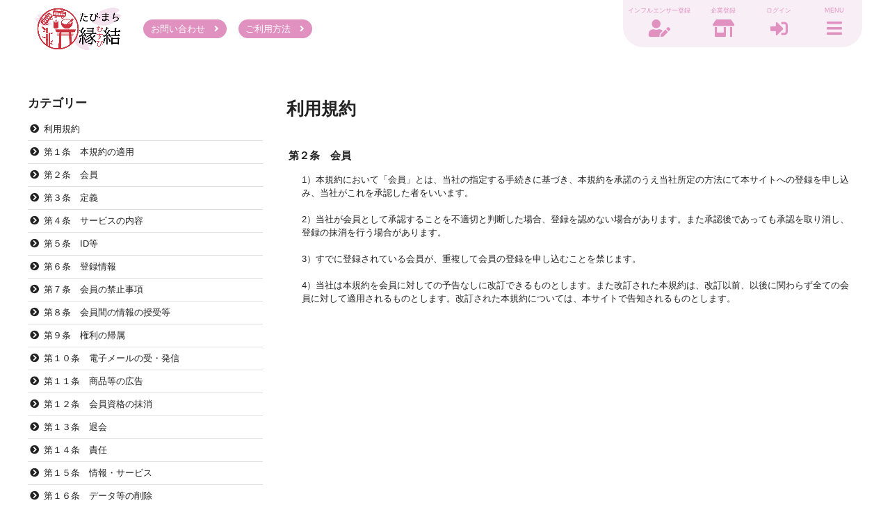

--- FILE ---
content_type: text/html; charset=UTF-8
request_url: https://tabimachi.net/guide/agreement?cat=44
body_size: 9775
content:
<!DOCTYPE html>
<html lang="ja" xml:lang="ja" >

<head>
<!-- Global site tag (gtag.js) - Google Analytics -->
<script async src="https://www.googletagmanager.com/gtag/js?id=G-ZMYMFRHF7N"></script>
<script>
  window.dataLayer = window.dataLayer || [];
  function gtag(){dataLayer.push(arguments);}
  gtag('js', new Date());

  gtag('config', 'G-ZMYMFRHF7N');
  gtag('config', 'UA-144168437-37');</script>
<meta name="title" content="利用規約" />
<meta name="description" content="「たび・まち　縁結（むすび）」は観光事業者と「たび」や「まち」に関心のあるインフルエンサーをつなぎ、SNSを使った観光・宿泊施設、お土産屋さんや飲食店、町の魅力を発信するマッチングサイトです。" />
<meta name="keywords" content="" />
<meta name="language" content="ja" />
<meta name="charset" content="utf-8" />
<meta name="robots" content="noarchive" />
<meta name="viewport" content="width=device-width, initial-scale=1" />
<title>利用規約</title>
<link rel="stylesheet" type="text/css" media="screen" href="/css/smoothness/jquery-ui-1.8.2.custom.css" />
<link rel="stylesheet" type="text/css" media="screen" href="/fancybox/jquery.fancybox-1.3.1.css" />
<link rel="stylesheet" type="text/css" media="screen" href="/css/font.css" />
<link rel="stylesheet" type="text/css" media="screen, print" href="/css2/ja/pc/1654666784/manual/index.css" />
<link rel="stylesheet" type="text/css" media="screen, print" href="/css/master-pc.css">
<link rel="stylesheet" type="text/css" media="screen, print" href="/css/custom-pc.css">
<script type="text/javascript" src="/js/jquery-1.4.2.min.js"></script>
<script type="text/javascript" src="/js/jquery-ui-1.8.13.custom.min.js"></script>
<script type="text/javascript" src="/js/jquery.cookie.js"></script>
<script type="text/javascript" src="/fancybox/jquery.easing-1.3.pack.js"></script>
<script type="text/javascript" src="/fancybox/jquery.fancybox-1.3.1.pack.js"></script>
<script type="text/javascript" src="/js/cornerz.js"></script>
<script type="text/javascript" src="/js/interface.js"></script>
<script type="text/javascript" src="/js/pg.js"></script>
<script type="text/javascript" src="/js/jquery.upload-1.0.2.min.js"></script>
<script type="text/javascript" src="/js/custom.js"></script>
<script type="text/javascript" src="/js/master.js"></script>

<link href="/img/astage/favicon.ico" rel="shortcut icon">
</head>

<body class="ja-manual-index" spellcheck="false">

<div class='outer-wrapper'>
  <header class='outer-header'>
<div id="ppvtfftz" class="manual-index-header-wrapper "><div class="index-_header">
  
  
<div class="index-_tpl_maseHeader">
  <div class="wrapper master">
    <h1 class="master"><a class="index-_tpl_siteTitle master" href="/">
  <img src="/img/astage/logo.png" alt="たび・まち　縁結（むすび）">
</a></h1>

          <div class="infoWrap master">
        <a href="/inquiry/site">お問い合わせ</a>        <a href="/special/howto">ご利用方法</a>      </div>

      <div class="navWrap master">
        
                  <a class="newmember" href="/new/step1">インフルエンサー登録</a><a class="newpartner" href="/new/step1/req_kengen/partner">企業登録</a>
          <div class="signinWrap master">
            <a class="js-menuOpen menuOpen">ログイン</a>
            <div class="js-hideMenu hideMenu">
              <a class="js-menuClose menuClose"></a>
              <section class="auth-_signin">
  <div class="wrap master">
    <h3 class="default">ログイン</h3>
    <form action="/login" method="post" class="enable_enter master">
            
      
      <div class="inputs">
        <label>
                    <input type="text" name="signin[login_name]" class="input_alpha" placeholder="ID（メールアドレス）" id="signin_login_name" />        </label>
        <label>
                    <input type="password" name="signin[password]" class="input_alpha" placeholder="パスワード" id="signin_password" />        </label>
      </div>

      <dl class="remember">
        <dt>
          <label for="signin_remember">
            ログインの保持          </label>
        </dt>
        <dd>
                    <input type="checkbox" name="signin[remember]" value="on" id="signin_remember" />        </dd>
      </dl>

      <input type="hidden" value="" name="login_back_url">
      <input type="hidden" value="login" name="login">
      
      <input type="submit" value="ログイン">
    </form>

    <div class="sslRepwd master">
      <a class="repwd" href="/auth/repwd">パスワードを忘れてしまったら</a>    </div>
  </div>
</section>
            </div>
          </div>
        
        <div class="menuWrap master">
          <a class="js-menuOpen menuOpen">MENU</a>
          
<nav class="index-_tpl_maseMenu js-hideMenu hideMenu">
  <a class="js-menuClose menuClose master"></a>

  <a href="/">ホーム</a>
          <a href="https://m.tabimachi.net/stc/case/search/typeA1">案件を探す</a>
  
  
  
      <a href="/u/admin">ブログ</a>  
          <a href="/search/f">メンバー</a>  
  <a href="/news">お知らせ</a>  <a href="/special/howto">ご利用方法</a>  <a href="/inquiry/site">お問い合わせ</a></nav>
        </div>

        <div class="cultureWrap master">
                  </div>
      </div>
      </div>
</div>
</div></div>
</header>
    <div class='outer-contents'>
        <div class="outer-main-wrapper">
                  <main><article class="manual-indexSuccess">
  <h2 class="default">利用規約</h2>

  <ul class="master">
          <li class="global-list">
        <section>
          <h3>第２条　会員</h3>
          <div class="content master">
            1）本規約において「会員」とは、当社の指定する手続きに基づき、本規約を承諾のうえ当社所定の方法にて本サイトへの登録を申し込み、当社がこれを承認した者をいいます。<br />
&nbsp;<br />
2）当社が会員として承認することを不適切と判断した場合、登録を認めない場合があります。また承認後であっても承認を取り消し、登録の抹消を行う場合があります。<br />
&nbsp;<br />
3）すでに登録されている会員が、重複して会員の登録を申し込むことを禁じます。<br />
&nbsp;<br />
4）当社は本規約を会員に対しての予告なしに改訂できるものとします。また改訂された本規約は、改訂以前、以後に関わらず全ての会員に対して適用されるものとします。改訂された本規約については、本サイトで告知されるものとします。          </div>
        </section>
      </li>
      </ul>

  <div class="global-pager"></div></article></main>
          </div>
    <div class='outer-sub2'>
<div id="DudkBSHX" class="manual-category-wrapper "><section class="manual-_category">
  <h3 class="default">カテゴリー</h3>
  
  <ul class="_partial-_tpl_linkList row">
          <li><a href="/guide/agreement?cat=42">利用規約</a></li>
          <li><a href="/guide/agreement?cat=43">第１条　本規約の適用</a></li>
          <li><a href="/guide/agreement?cat=44">第２条　会員</a></li>
          <li><a href="/guide/agreement?cat=45">第３条　定義</a></li>
          <li><a href="/guide/agreement?cat=46">第４条　サービスの内容</a></li>
          <li><a href="/guide/agreement?cat=47">第５条　ID等</a></li>
          <li><a href="/guide/agreement?cat=48">第６条　登録情報</a></li>
          <li><a href="/guide/agreement?cat=49">第７条　会員の禁止事項</a></li>
          <li><a href="/guide/agreement?cat=50">第８条　会員間の情報の授受等</a></li>
          <li><a href="/guide/agreement?cat=51">第９条　権利の帰属</a></li>
          <li><a href="/guide/agreement?cat=52">第１０条　電子メールの受・発信</a></li>
          <li><a href="/guide/agreement?cat=53">第１１条　商品等の広告</a></li>
          <li><a href="/guide/agreement?cat=54">第１２条　会員資格の抹消</a></li>
          <li><a href="/guide/agreement?cat=55">第１３条　退会</a></li>
          <li><a href="/guide/agreement?cat=56">第１４条　責任</a></li>
          <li><a href="/guide/agreement?cat=57">第１５条　情報・サービス</a></li>
          <li><a href="/guide/agreement?cat=58">第１６条　データ等の削除</a></li>
          <li><a href="/guide/agreement?cat=59">第１７条　サービスの中断、停止</a></li>
          <li><a href="/guide/agreement?cat=146">第１８条　サービス内容の変更、中止</a></li>
          <li><a href="/guide/agreement?cat=147">第１９条　サイトの免責等</a></li>
      </ul>
</section></div>
</div><!--/sub2-->
  </div>
    <footer class='outer-footer'>
<div id="kY4dD4rA" class="manual-index-footer-wrapper "><div class="index-_footer">
  <div class="master">
          <nav>
        <a href="/">ホーム</a>        <a target="_blank" href="/guide/agreement">利用規約</a>        <a target="_blank" href="/guide/privacy">プライバシーポリシー</a>        <a target="_blank" href="/special/tokutei">特定商取引法に基づく表記</a>        <a target="_blank" href="/guide/company">会社概要</a>        <a href="/inquiry/site">お問合わせ</a>      </nav>
    
    <p>Copyright(C) 2026 Fujiyama Corporation All rights reserved.</p>
  </div>

  </div></div>
</footer>
</div>

<div id="dialog-form"></div>
<a class="js-scrollTop js-hHide" href="#top">ページ先頭へ戻る</a>
<div class="js-ajaxLoading js-hide js-hideEnd">読み込み中です</div>
</body>
</html>


--- FILE ---
content_type: text/css
request_url: https://tabimachi.net/css/font.css
body_size: 2184
content:
/* Font Awesome by @fontawesome - https://fontawesome.com, License - https://fontawesome.com/license (Icons: CC BY 4.0, Fonts: SIL OFL 1.1, Code: MIT License) */
@font-face {
  font-family: "FontAwesome";
  font-weight: 900;
  src: url("../fonts/fontAwesome/fa-solid-900.eot");
  src: url("../fonts/fontAwesome/fa-solid-900.woff2") format("woff2"), url("../fonts/fontAwesome/fa-solid-900.woff") format("woff"), url("../fonts/fontAwesome/fa-solid-900.ttf") format("truetype");
}
@font-face {
  font-family: "FontAwesome solid";
  font-weight: 900;
  src: url("../fonts/fontAwesome/fa-solid-900.eot");
  src: url("../fonts/fontAwesome/fa-solid-900.woff2") format("woff2"), url("../fonts/fontAwesome/fa-solid-900.woff") format("woff"), url("../fonts/fontAwesome/fa-solid-900.ttf") format("truetype");
}
@font-face {
  font-family: "FontAwesome regular";
  font-weight: 400;
  src: url("../fonts/fontAwesome/fa-regular-400.eot");
  src: url("../fonts/fontAwesome/fa-regular-400.woff2") format("woff2"), url("../fonts/fontAwesome/fa-regular-400.woff") format("woff"), url("../fonts/fontAwesome/fa-regular-400.ttf") format("truetype");
}
@font-face {
  font-family: "FontAwesome brands";
  font-style: normal;
  font-weight: normal;
  src: url("../fonts/fontAwesome/fa-brands-400.eot");
  src: url("../fonts/fontAwesome/fa-brands-400.woff2") format("woff2"), url("../fonts/fontAwesome/fa-brands-400.woff") format("woff"), url("../fonts/fontAwesome/fa-brands-400.ttf") format("truetype");
}
.fa::before {
  font-family: "FontAwesome";
  vertical-align: baseline;
}
.fa::after {
  font-family: "FontAwesome";
  vertical-align: baseline;
}

.fas::before {
  font-family: "FontAwesome solid";
  vertical-align: baseline;
}
.fas::after {
  font-family: "FontAwesome solid";
  vertical-align: baseline;
}

.far::before {
  font-family: "FontAwesome regular";
  vertical-align: baseline;
}
.far::after {
  font-family: "FontAwesome regular";
  vertical-align: baseline;
}

.fab::before {
  font-family: "FontAwesome brands";
  vertical-align: baseline;
}
.fab::after {
  font-family: "FontAwesome brands";
  vertical-align: baseline;
}


--- FILE ---
content_type: text/css
request_url: https://tabimachi.net/css/custom-pc.css
body_size: 32431
content:
@charset "UTF-8";
.linkstyle, [class|=index][class*=_tpl_maseHeader] .navWrap.master a.newmember, [class|=index][class*=_tpl_maseHeader] .navWrap.master a.newpartner, [class|=index][class*=_tpl_maseHeader] .navWrap.master a[href$='/mypage'], [class|=index][class*=_tpl_maseHeader] .navWrap.master a[href$='/logout'], [class|=index][class*=_tpl_maseHeader] .navWrap.master .signinWrap .menuOpen, [class|=index][class*=_tpl_maseHeader] .navWrap.master .menuWrap.master .menuOpen {
  min-width: 80px;
  color: #e091c0;
  font-size: 9px;
  text-align: center;
}
@media (max-width: 799px) {
  .linkstyle, [class|=index][class*=_tpl_maseHeader] .navWrap.master a.newmember, [class|=index][class*=_tpl_maseHeader] .navWrap.master a.newpartner, [class|=index][class*=_tpl_maseHeader] .navWrap.master a[href$='/mypage'], [class|=index][class*=_tpl_maseHeader] .navWrap.master a[href$='/logout'], [class|=index][class*=_tpl_maseHeader] .navWrap.master .signinWrap .menuOpen, [class|=index][class*=_tpl_maseHeader] .navWrap.master .menuWrap.master .menuOpen {
    min-width: 60px;
  }
}

.iconstyle, [class|=index][class*=_tpl_maseHeader] .navWrap.master a.newmember::after, [class|=index][class*=_tpl_maseHeader] .navWrap.master a.newpartner::after, [class|=index][class*=_tpl_maseHeader] .navWrap.master a[href$='/mypage']::after, [class|=index][class*=_tpl_maseHeader] .navWrap.master a[href$='/logout']::after, [class|=index][class*=_tpl_maseHeader] .navWrap.master .signinWrap .menuOpen::after, [class|=index][class*=_tpl_maseHeader] .navWrap.master .menuWrap.master .menuOpen::after {
  font-size: 25px;
  display: block;
  font-family: "FontAwesome solid";
  vertical-align: baseline;
}
@media (max-width: 799px) {
  .iconstyle, [class|=index][class*=_tpl_maseHeader] .navWrap.master a.newmember::after, [class|=index][class*=_tpl_maseHeader] .navWrap.master a.newpartner::after, [class|=index][class*=_tpl_maseHeader] .navWrap.master a[href$='/mypage']::after, [class|=index][class*=_tpl_maseHeader] .navWrap.master a[href$='/logout']::after, [class|=index][class*=_tpl_maseHeader] .navWrap.master .signinWrap .menuOpen::after, [class|=index][class*=_tpl_maseHeader] .navWrap.master .menuWrap.master .menuOpen::after {
    font-size: 16px;
  }
}

/* common */
.common-post .content a:hover {
  color: #e091c0;
}
.common-post.grid {
  padding: 0;
}
.common-post.grid a.image {
  padding: 0.5em;
}
.common-post.grid a.more {
  diplay: block;
  background: #e091c0;
  color: white;
  padding: 0.75em;
  text-align: center;
  position: relative;
}
.common-post.grid a.more::after {
  content: "\f105";
  font-family: "FontAwesome solid";
  vertical-align: baseline;
  margin-left: 2em;
  position: absolute;
  right: 1em;
}

[type=file] {
  font-size: 1em;
}

.global-rowTable {
  table-layout: fixed;
  background-color: white;
  padding: 1em;
}
.global-rowTable tr {
  background-color: white !important;
}
.global-rowTable tr:first-of-type th, .global-rowTable tr:first-of-type td {
  border-top: none;
}
.global-rowTable tr > * {
  border: none;
}
.global-rowTable th {
  font-weight: bold;
}
@media (max-width: 799px) {
  .global-rowTable th {
    border: 1px solid rgba(128, 128, 128, 0.25) !important;
  }
}
@media (min-width: 800px) {
  .global-rowTable th {
    background-color: transparent;
    border-right: 1px solid rgba(128, 128, 128, 0.25);
  }
}
@media (max-width: 799px) {
  .global-rowTable td {
    padding-top: 0.5em;
    padding-right: 0;
    padding-bottom: 1em;
    padding-left: 1em;
  }
}

/* commonCs */
.swiper-button-next:hover {
  background-color: #555555;
}
.swiper-button-prev:hover {
  background-color: #555555;
}
.swiper-container[data-count] {
  max-width: 1200px;
  margin-right: auto;
  margin-left: auto;
}
.swiper-container[data-count="1"] {
  max-width: 300px;
  margin-right: auto;
  margin-left: auto;
}
.swiper-container[data-count="2"] {
  max-width: 600px;
  margin-right: auto;
  margin-left: auto;
}
.swiper-container[data-count="3"] {
  max-width: 900px;
  margin-right: auto;
  margin-left: auto;
}
.swiper-pagination-bullet[class][class*=active] {
  border-color: #555555;
}
.swiper-slide {
  padding: 0.5em;
}

.cs-any label::after {
  content: "任意";
  display: inline-block;
  font-weight: bold;
  font-size: 0.85em;
  color: #274a78;
  background-color: white;
  border: 1px solid rgba(39, 74, 120, 0.5);
  border-radius: 2px;
  vertical-align: baseline;
  padding: 0.25em 0.5em;
  margin-left: 0.5em;
}
.cs-checkboxes ul {
  display: -ms-flexbox;
  /* prefix -> -webkit- */
  display: -webkit-flex;
  -webkit-flex-wrap: wrap;
  /* no prefix */
  display: flex;
  flex-wrap: wrap;
}
.cs-checkboxes li {
  display: inline-block;
  -webkit-flex: 0 1 auto;
  flex: 0 1 auto;
  margin: 0.1em;
}
.cs-checkboxes input {
  display: none;
}
.cs-checkboxes input:checked + label {
  color: white;
  background-color: rgba(85, 85, 85, 0.75);
}
.cs-checkboxes label {
  display: block;
  font-weight: bold;
  font-size: 16px;
  background-color: white;
  border: 1px solid rgba(128, 128, 128, 0.25);
  border-radius: 2px;
  padding: 0.25em 0.5em;
  margin: 0;
}
.cs-checkboxes label[for] {
  margin: 0;
}
.cs-checkboxes label:hover {
  background-color: rgba(85, 85, 85, 0.1);
}
.cs-checkboxes br {
  display: none;
}
.cs-evaluation b {
  color: #555555;
  font-size: 1.3em;
}
.cs-evaluation i {
  display: inline-block;
  font-size: 0;
  position: relative;
}
.cs-evaluation i::before {
  font-family: "FontAwesome solid";
  vertical-align: baseline;
  display: inline-block;
  font-size: 1rem;
  letter-spacing: 0.1em;
  -webkit-transform: translateY(-2px);
  transform: translateY(-2px);
  position: absolute;
}
.cs-evaluation i::after {
  font-family: "FontAwesome regular";
  vertical-align: baseline;
  display: inline-block;
  font-size: 1rem;
  letter-spacing: 0.1em;
  -webkit-transform: translateY(-2px);
  transform: translateY(-2px);
}
.cs-evaluation.star i {
  color: #555555;
}
.cs-evaluation.star i[data-score]::after {
  content: "\f005 \f005 \f005 \f005 \f005";
}
.cs-evaluation.star i[data-score="0"]::before {
  content: "";
}
.cs-evaluation.star i[data-score="0.0"]::before {
  content: "";
}
.cs-evaluation.star i[data-score="0.5"]::before {
  content: "\f5c0";
}
.cs-evaluation.star i[data-score="1"]::before {
  content: "\f005";
}
.cs-evaluation.star i[data-score="1.0"]::before {
  content: "\f005";
}
.cs-evaluation.star i[data-score="1.5"]::before {
  content: "\f005 \f5c0";
}
.cs-evaluation.star i[data-score="2"]::before {
  content: "\f005 \f005";
}
.cs-evaluation.star i[data-score="2.0"]::before {
  content: "\f005 \f005";
}
.cs-evaluation.star i[data-score="2.5"]::before {
  content: "\f005 \f005 \f5c0";
}
.cs-evaluation.star i[data-score="3"]::before {
  content: "\f005 \f005 \f005";
}
.cs-evaluation.star i[data-score="3.0"]::before {
  content: "\f005 \f005 \f005";
}
.cs-evaluation.star i[data-score="3.5"]::before {
  content: "\f005 \f005 \f005 \f5c0";
}
.cs-evaluation.star i[data-score="4"]::before {
  content: "\f005 \f005 \f005 \f005";
}
.cs-evaluation.star i[data-score="4.0"]::before {
  content: "\f005 \f005 \f005 \f005";
}
.cs-evaluation.star i[data-score="4.5"]::before {
  content: "\f005 \f005 \f005 \f005 \f5c0";
}
.cs-evaluation.star i[data-score="5"]::before {
  content: "\f005 \f005 \f005 \f005 \f005";
}
.cs-evaluation.star i[data-score="5.0"]::before {
  content: "\f005 \f005 \f005 \f005 \f005";
}
.cs-evaluationAvg {
  display: -ms-flexbox;
  /* prefix -> -webkit- */
  display: -webkit-flex;
  -webkit-align-items: center;
  /* no prefix */
  display: flex;
  align-items: center;
}
.cs-evaluationAvg dt {
  -webkit-flex: 0 1 auto;
  flex: 0 1 auto;
  font-size: 0.9em;
  margin-right: 1em;
}
.cs-evaluationAvg dt:not(:first-of-type) {
  margin-left: 1em;
}
.cs-evaluationAvg .count b {
  font-size: 1.3em;
  color: #555555;
  margin-right: 0.25em;
}
.cs-evaluationAvg .count small {
  display: inline-block;
  -webkit-transform: translateY(-1.5px);
  transform: translateY(-1.5px);
}
.cs-evaluationList > li {
  padding: 1em;
}
.cs-evaluationList > li:not(:last-of-type) {
  border-bottom: 1px solid rgba(128, 128, 128, 0.25);
}
.cs-evaluationList header {
  display: -ms-flexbox;
  /* prefix -> -webkit- */
  display: -webkit-flex;
  -webkit-align-items: center;
  /* no prefix */
  display: flex;
  align-items: center;
}
.cs-evaluationList header > * {
  -webkit-flex: 0 1 auto;
  flex: 0 1 auto;
}
.cs-evaluationList .cs-evaluation {
  margin-right: 1em;
}
.cs-evaluationList .person {
  display: -ms-flexbox;
  /* prefix -> -webkit- */
  display: -webkit-flex;
  -webkit-align-items: center;
  /* no prefix */
  display: flex;
  align-items: center;
}
.cs-evaluationList .person .personImg {
  -webkit-flex: 0 1 auto;
  flex: 0 1 auto;
  width: 3em;
  height: 3em;
  margin-right: 0.5em;
}
.cs-evaluationList .person .personName {
  -webkit-flex: 0 1 auto;
  flex: 0 1 auto;
}
.cs-evaluationList .comment {
  background-color: whitesmoke;
  border-radius: 0.5em;
  padding: 0.75em;
  margin-top: 0.75em;
}
.cs-evaluationList time {
  display: block;
  font-style: italic;
  font-size: 0.9em;
  text-align: right;
  margin-top: 0.5em;
}
.cs-form fieldset {
  padding: 2em 1em;
}
.cs-form legend {
  font-size: 1.5em;
  border-bottom: 1px solid rgba(128, 128, 128, 0.25);
}
.cs-form legend::before {
  content: "\f565";
  font-family: "FontAwesome solid";
  vertical-align: baseline;
  margin-right: 0.5em;
  color: #555555;
}
.cs-form p.note {
  padding: 1em;
}
.cs-form small.note {
  display: block;
  font-weight: bold;
  font-size: 0.85em;
  color: dimgray;
  margin-top: 0.5em;
}
.cs-form small.note::before {
  content: "※";
}
.cs-formImages {
  display: -ms-flexbox;
  /* prefix -> -webkit- */
  display: -webkit-flex;
  -webkit-flex-wrap: wrap;
  /* no prefix */
  display: flex;
  flex-wrap: wrap;
}
.cs-formImages > * {
  -webkit-flex: 0 1 auto;
  flex: 0 1 auto;
  padding: 0.25em;
}
.cs-formImages .image {
  display: block;
  width: 7em;
  height: 7em;
  border: 1px solid rgba(128, 128, 128, 0.25);
  border-radius: 3px;
  position: relative;
  overflow: hidden;
}
.cs-formImages .image img {
  width: 100%;
  height: 100%;
  object-fit: cover;
  object-position: center center;
  position: absolute;
  left: 0;
  top: 50%;
  -webkit-transform: translateY(-50%);
  transform: translateY(-50%);
}
@media (-ms-high-contrast: none) {
  .cs-formImages .image img {
    height: auto;
  }
}
.cs-formImages .global-coverImage {
  width: 7em;
  height: 7em;
}
.cs-noImage {
  background: url(../img/cs/noImage.png) no-repeat center center;
  background-size: 80% auto;
  background-color: white;
  border: 1px solid rgba(128, 128, 128, 0.25);
}
.cs-noImage img {
  display: none;
}
.cs-notice {
  font-weight: bold;
  color: orangered;
  border: 1px solid rgba(255, 69, 0, 0.5);
  border-radius: 3px;
  text-align: center;
  padding: 1em;
}
.cs-required label::after {
  content: "必須";
  display: inline-block;
  font-weight: bold;
  font-size: 0.85em;
  color: orangered;
  background-color: white;
  border: 1px solid rgba(255, 69, 0, 0.5);
  border-radius: 2px;
  vertical-align: baseline;
  padding: 0.25em 0.5em;
  margin-left: 0.5em;
}
.cs-selectboxes > div {
  margin-top: auto;
}
@media (max-width: 799px) {
  .cs-selectboxes > div:not(:first-of-type) {
    margin-top: 0.5em;
  }
}
@media (max-width: 799px) {
  .cs-selectboxes select {
    display: block;
    width: 100%;
  }
}
@media (min-width: 800px) {
  .cs-selectboxes select {
    margin-right: 0.5em;
  }
}
.cs-selectboxes.datetime .form-fields-date_widget {
  -webkit-flex-wrap: nowrap;
  flex-wrap: nowrap;
}
@media (max-width: 799px) {
  .cs-selectboxes.datetime select {
    display: inline-block;
    width: auto;
  }
}
@media (min-width: 800px) {
  .cs-selectboxes.datetime select {
    margin: 0 0.5em;
  }
}
@media (min-width: 800px) {
  .cs-selectboxes.flex {
    display: -ms-flexbox;
    /* prefix -> -webkit- */
    display: -webkit-flex;
    -webkit-align-items: center;
    /* no prefix */
    display: flex;
    align-items: center;
  }
}
@media (min-width: 800px) {
  .cs-selectboxes.flex > * {
    -webkit-flex: 0 1 auto;
    flex: 0 1 auto;
  }
}
.cs-selectboxes.flex span {
  font-weight: bold;
  padding: 0 0.5em;
}
.cs-selectboxes.fix {
  display: -ms-flexbox;
  /* prefix -> -webkit- */
  display: -webkit-flex;
  -webkit-align-items: center;
  /* no prefix */
  display: flex;
  align-items: center;
}
.cs-selectboxes.fix > * {
  -webkit-flex: 0 1 auto;
  flex: 0 1 auto;
}
@media (max-width: 799px) {
  .cs-selectboxes.fix select {
    display: inline-block;
    width: auto;
  }
}
.cs-step {
  display: -ms-flexbox;
  /* prefix -> -webkit- */
  display: -webkit-flex;
  /* no prefix */
  display: flex;
  font-weight: bold;
}
.cs-step li {
  -webkit-flex: 1 1 auto;
  flex: 1 1 auto;
  background-color: whitesmoke;
  border-right: 0;
  border-left: 0;
  white-space: nowrap;
  line-height: 1rem;
  text-align: center;
  padding: 1em 1.5em;
  position: relative;
}
@media (max-width: 599px) {
  .cs-step li {
    font-size: 0;
    margin: 0.25rem;
  }
}
.cs-step li:not(:last-of-type)::after {
  content: "";
  display: inline-block;
  width: 0;
  height: 0;
  border-style: solid;
  border-width: 1.5em 0 1.5em 1em;
  border-color: transparent transparent transparent whitesmoke;
  position: absolute;
  top: 0;
  right: -1em;
  bottom: 0;
  z-index: 1;
}
.cs-step li.active {
  color: white;
  background-color: #555555;
}
@media (max-width: 599px) {
  .cs-step li.active {
    font-size: 1rem;
  }
}
.cs-step li.active:not(:last-of-type)::after {
  border-color: transparent transparent transparent #555555;
}
.cs-tagitInput {
  display: -ms-flexbox;
  /* prefix -> -webkit- */
  display: -webkit-flex;
  -webkit-flex-wrap: wrap;
  -webkit-align-items: center;
  /* no prefix */
  display: flex;
  flex-wrap: wrap;
  align-items: center;
}
.cs-tagitInput.ui-widget-content {
  border: 1px solid rgba(128, 128, 128, 0.25);
  padding-top: 0.2em;
}
.cs-tagitInput li {
  -webkit-flex: 0 1 auto;
  flex: 0 1 auto;
  font-family: "游ゴシック Medium", "游ゴシック", "游ゴシック体", "Yu Gothic Medium", "YuGothic", "メイリオ", "Meiryo", "ＭＳ Ｐゴシック", "MS PGothic", sans-serif;
}
.cs-tagitInput li.tagit-new {
  padding: 0;
}
.cs-tagitInput li.tagit-choice[class] {
  background-color: whitesmoke;
  border-radius: 2px;
}
.cs-tagitInput li.tagit-choice::before {
  content: "\f292";
  font-family: "FontAwesome solid";
  vertical-align: baseline;
  margin-right: 0.25em;
  font-size: 0.8em;
}
.cs-widgetNote {
  display: block;
  font-size: 0.85em;
}
.cs-widgetNote:first-of-type {
  margin-top: 0.5em;
}
.cs-widgetNote:not(:first-of-type) {
  margin-top: 0.25em;
}
.cs-widgetNote::before {
  content: "※";
}

/* cmCs */
.cs-count.comment dd::before {
  content: "\f4ad";
}
.cs-menu {
  padding: 0 1em;
  margin-bottom: 2em;
}
.cs-menu dt {
  font-size: 1.2em;
  padding: 0.25em;
}
.cs-menu dt::before {
  content: "\f24d";
  font-family: "FontAwesome regular";
  vertical-align: baseline;
  margin-right: 0.5em;
}
.cs-menu a {
  display: block;
  font-weight: bold;
  color: #555555;
  border: 1px solid rgba(85, 85, 85, 0.5);
  padding: 1em 2em;
  margin-bottom: 0.5em;
}
.cs-menu a::after {
  content: "";
  display: block;
  clear: both;
}
.cs-menu a:hover {
  color: white;
  background-color: #555555;
  opacity: 1;
}
.cs-menu a::after {
  content: "\f138";
  font-family: "FontAwesome solid";
  vertical-align: baseline;
  float: right;
}
.cs-skewBg {
  position: relative;
}
.cs-skewBg::before {
  content: "";
  display: block;
  background-color: whitesmoke;
  position: absolute;
  top: -5vh;
  right: -2px;
  bottom: -5vh;
  left: -2px;
  z-index: 0;
  -webkit-transform: rotate(-5deg) skew(-5deg);
  transform: rotate(-5deg) skew(-5deg);
}
.cs-skewBg > * {
  position: relative;
  z-index: 1;
}

/* class */
@media (max-width: 599px) {
  .global-colTable tbody td.to {
    padding-top: 0.5em;
  }
}
@media (min-width: 600px) {
  .global-colTable tbody td.to {
    width: 20%;
    padding-right: 1em;
    padding-left: 1em;
  }
}
.global-colTable tbody td.to a[href*=edit] {
  color: #555555;
}
.global-colTable tbody td.to a[href*=Delete] {
  color: dimgray;
}
.global-colTable tbody td.to a::before {
  display: none;
}
.global-contentFooter > *:first-child {
  margin-left: 0;
}
.global-contentFooter a {
  color: #555555;
}
.global-contentFooter a[href*='commentDelete'] {
  color: gray;
}
.global-coverImage img {
  width: 102%;
  height: 102%;
}
.global-create {
  color: #555555;
  padding-right: 2em;
}
@media (min-width: 800px) {
  .global-dl {
    padding-right: 1em;
    padding-left: 1em;
  }
}
@media (min-width: 800px) {
  .global-dlForm {
    padding-right: 1em;
    padding-left: 1em;
  }
}
.global-dlForm dd input[type=file] {
  width: auto;
}
.global-dlForm dd small {
  display: block;
  padding: 0.1em;
}
.global-dlForm dd small:first-of-type {
  margin-top: 0.2em;
}
.global-dlForm dd small::before {
  content: "※";
}
.global-do {
  background-color: #555555;
}
.outer-main-wrapper .global-more {
  font-weight: bold;
  font-size: 1.1em;
  color: #555555;
  background-color: transparent;
  border: none;
  border-top: 1px solid rgba(51, 51, 51, 0.5);
  border-bottom: 1px solid rgba(51, 51, 51, 0.5);
  border-radius: 0.25em;
  padding-right: 2em;
  padding-left: 2em;
}
.outer-main-wrapper .global-more::after {
  content: "\f105";
  font-family: "FontAwesome solid";
  vertical-align: baseline;
  margin-left: 2em;
}
.global-pager a {
  background-color: white;
  border-radius: 5px;
}
.global-pager a.selfPage {
  background-color: #555555;
  border-color: transparent;
}
.global-personImg {
  background: white;
  border: 1px solid rgba(245, 245, 245, 0.5);
  border-radius: 100%;
  position: relative;
  overflow: hidden;
}
.global-personImg img {
  width: 100%;
  height: 100%;
  object-fit: cover;
  object-position: center center;
  position: relative;
  top: 50%;
  -webkit-transform: translateY(-50%);
  transform: translateY(-50%);
}
@media (-ms-high-contrast: none) {
  .global-personImg img {
    height: auto;
  }
}
.global-smallSubmit {
  color: white;
  background-color: #555555;
}
.global-submit {
  color: white;
  background-color: #555555;
  font-size: 1em;
  padding: 0.5em 3em;
}
.global-submitWrap [type=submit] {
  transition: 0.2s;
}
.global-submitWrap [type=submit]:hover {
  opacity: 0.8;
}
.global-submitWrap [type=submit][type] {
  font-size: 1em;
  padding: 0.5em 3em;
}
.global-submitWrap [type=submit]:not([class]) {
  color: white;
  background-color: #555555;
}
.global-submitWrap [type=submit][name=confirm] {
  color: white;
  background-color: #555555;
}
.global-submitWrap [type=submit][name=back] {
  background-color: gray;
}
.global-submitWrap a.global-cancel[class] {
  font-size: 1em;
  padding: 0.5em 3em;
}
.ui-dialog .global-submitWrap {
  padding-bottom: 1em;
}
.ui-dialog .global-submitWrap [type=submit] {
  display: block;
  width: 100%;
  font-size: 1rem;
  text-align: center;
  margin: 0.25em 0;
}
.ui-dialog .global-submitWrap .global-cancel {
  display: block;
  width: 100%;
  color: gray;
  background-color: whitesmoke;
  text-align: center;
  margin: 0.25em 0;
}
.ui-dialog .global-submitWrap .global-cancel[class] {
  font-size: 1rem;
  padding: 0.25rem 1rem;
}
.global-tab li.active {
  background-color: #555555;
}
.global-tabSwitch li.active a {
  background-color: #555555;
}
.global-tabSwitch li a:hover {
  background-color: #555555;
}

.cm-breadcrumb {
  font-size: 0.9em;
  padding-top: 2em;
}
.cm-content a {
  color: #555555;
  text-decoration: underline;
}
.cm-content img {
  height: auto !important;
}

.js-ajaxLoading {
  background-color: #555555;
}
.js-msg {
  background-color: #555555;
}
.js-scrollTop::before {
  color: #555555;
  text-shadow: 0 0 3px white;
}
.js-setNow {
  color: #555555;
}

.ui-dialog .ui-dialog-titlebar[class] {
  background-color: #555555;
}
.ui-dialog .ui-dialog-titlebar[class] .ui-dialog-titlebar-close {
  right: 0.75em;
  -webkit-transform: translateY(-0.1em);
  transform: translateY(-0.1em);
}
.ui-dialog .ui-dialog-titlebar[class] .ui-dialog-titlebar-close::before {
  content: "\f057";
  font-family: "FontAwesome solid";
  vertical-align: baseline;
  color: white;
}
.ui-dialog .ui-dialog-titlebar[class] .ui-icon-closethick {
  display: none;
}

.error_list {
  color: orangered;
}
.error_list li {
  font-weight: bold;
  font-size: 0.9em;
}

/* class */
.global-more {
  background: #e091c0;
  color: white;
  border: none;
}
.global-menuBtns a {
  background: #e091c0;
  color: white;
  border: solid 1px #e091c0;
}
.global-menuBtns a:hover {
  background: #f8eef6;
  color: #e091c0;
  border: solid 1px #e091c0;
}
.global-submitWrap [type=submit]:not([class]) {
  background: #e091c0;
}
.global-submitWrap [name*='[conf]'] {
  background: #e091c0;
}
.global-smallSubmit {
  background: #e091c0;
}
.global-tab li.active {
  background: #e091c0;
}
.global-dl > *:nth-of-type(even) {
  background: #f8eef6;
}
.global-dlForm > *:nth-of-type(even) {
  background: #f8eef6;
}
.global-pager b {
  background: #e091c0;
}
.global-counter {
  text-align: right;
}
.global-btn {
  background: #e091c0;
}
.global-btns a[href] {
  background: #e091c0;
}
.global-btns a[href].js_favorite {
  background: #cd333e;
}
.global-caption[class] a {
  background: #e091c0;
}
.global-subTitle {
  color: #e091c0;
}
.global-contentFooter {
  background: #f8eef6;
}
.global-contentFooter a {
  background: #e091c0;
  color: white;
  display: inline-block;
  padding: 0.5em 1em;
  border-radius: 3px;
}
.global-colTable tbody td.to a {
  color: #e091c0;
}

.ja-index-index .outer-main-wrapper {
  padding-top: 0;
}

.topastagemsg {
  background: #e091c0;
  border-bottom: solid 10px #f8eef6;
  color: white;
  font-size: 1.5em;
}
@media (max-width: 599px) {
  .topastagemsg {
    font-size: 1.1em;
  }
}
.topastagemsg p {
  max-width: 1200px;
  margin: 0 auto;
  text-align: center;
  padding: 0.25em 0.5em;
}

.outer-main-wrapper .global-more {
  background: #e091c0;
  color: white;
  border: none;
  border-radius: 2em;
}

.js-scrollTop::before {
  color: #e091c0;
}

.common-maseList li.master .more {
  background: #e091c0;
}

.common-maseList li.master .wrap:hover {
  background: #e091c0;
}

span.required {
  display: inline-block;
  padding: 0.1em 0.25em;
  font-size: 0.8em;
  max-width: 3.5em;
  text-align: center;
  color: #cd333e;
  border: solid 1px #cd333e;
  border-radius: 3px;
}

a.offerbtn {
  display: block;
  background: white;
  border: 1px solid rgba(128, 128, 128, 0.25);
  border-radius: 3px;
  text-align: center;
  padding: 0.5em;
  margin-top: 0.5em;
}
a.offerbtn:hover {
  color: white;
  background: #e091c0;
}
a.offerbtn:before {
  content: "\f27a";
  font-family: "FontAwesome regular";
  vertical-align: baseline;
  margin-right: 0.5em;
}

/* layout */
.ja-profile-show .outer-sub2 {
  flex: 0 1 auto;
  padding: 3em 0;
  margin-left: 1em;
  margin-right: 1.5em;
  max-width: 20em;
  min-width: 15em;
}

/* _block */
@media (min-width: 800px) {
  [class|=_block][class*=_indexTop].master {
    padding: 18em 1em;
  }
}
@media (max-width: 599px) {
  [class|=_block][class*=_indexTop].master {
    padding: 9em 1em 2em;
  }
}
[class|=_block][class*=_indexTop] .bgSlider.master .swiper-slide {
  background-position: left top;
}
[class|=_block][class*=_indexTop] .right.master h3 {
  color: black;
}
@media (max-width: 599px) {
  [class|=_block][class*=_indexTop] .right.master input[type=text] {
    padding: 0.25em 1em;
  }
}
@media (max-width: 599px) {
  [class|=_block][class*=_indexTop] .right.master .selectBox select {
    height: 2em;
  }
}
[class|=_block][class*=_indexTop] .right.master .selectBox::before {
  background-color: #e091c0;
}
[class|=_block][class*=_indexTop] .right.master .submitWrap {
  background-color: #e091c0;
  color: white;
}
[class|=_block][class*=_indexTop] .right.master .submitWrap [type=submit] {
  background: none;
  color: white;
}
@media (max-width: 599px) {
  [class|=_block][class*=_indexTop] .right.master .submitWrap [type=submit] {
    padding: 0.5em 1em;
  }
}
[class|=_block][class*=_indexTop] .right.master .submitWrap:hover [type=submit] {
  background-color: #f8eef6;
  color: #e091c0;
}
[class|=_block][class*=_indexTop] .right.master .submitWrap::after {
  background-color: #e091c0;
}
[class|=_block][class*=_myMenu].master a {
  color: #e091c0;
  border: solid 1px #e091c0;
}
[class|=_block][class*=_myMenu].master a:hover {
  background: #e091c0;
}

/* _partial */
[class|=_partial][class*=_tpl_calender] caption a:first-of-type {
  border-color: #e091c0 transparent transparent transparent;
}
[class|=_partial][class*=_tpl_calender] caption a:last-of-type {
  border-color: transparent #e091c0 transparent transparent;
}
[class|=_partial][class*=_tpl_calender] td a {
  background: #e091c0;
}
[class|=_partial][class*=_tpl_menu] .boxOpenClose {
  color: #e091c0;
}
[class|=_partial][class*=_tpl_menu] .boxOpenClose:hover {
  color: #cd333e;
}
[class|=_partial][class*=_tpl_menu] .hideBox li {
  background: #e091c0;
}
[class|=_partial][class*=_tpl_userStatus] [class*=_tpl_person] b {
  margin: 0.5em 0;
}

/* auth */
[class|=auth][class$=_signin] .wrap.master h3 {
  color: #e091c0;
}
[class|=auth][class$=_signin] .wrap.master a {
  color: #e091c0;
}
[class|=auth][class$=_signin] form.master [type=submit] {
  background-color: #e091c0;
  color: white;
}

/* index */
@media (max-width: 599px) {
  [class|=index][class*=_tpl_about].master {
    padding: 0;
  }
}
[class|=index][class*=_tpl_about].master .common-indexTitle {
  color: #e091c0;
}
@media (max-width: 599px) {
  [class|=index][class*=_tpl_about].master .common-indexTitle {
    font-size: 0.9em;
  }
}
[class|=index][class*=_tpl_about].master .common-indexTitle b {
  color: #333333;
}
@media (max-width: 599px) {
  [class|=index][class*=_tpl_about].master .common-indexTitle b {
    font-size: 1.6em;
  }
}
[class|=index][class*=_tpl_about].master .common-indexTitle b span {
  position: relative;
}
[class|=index][class*=_tpl_about].master .common-indexTitle b span:after {
  position: absolute;
  content: "";
  width: 10em;
  height: 3px;
  background: #f8eef6;
  bottom: -3px;
  left: 0;
}
[class|=index][class*=_tpl_about].master .common-indexTitle b span:before {
  position: absolute;
  content: "";
  width: 10em;
  height: 3px;
  background: #e091c0;
  bottom: -6px;
  right: 0;
}
@media (min-width: 800px) {
  [class|=index][class*=_tpl_about].master {
    padding: 0;
  }
}
[class|=index][class*=_tpl_about].master .flex.master h3 {
  margin-top: 1em;
  font-size: 1.3em;
  color: #e091c0;
}
[class|=index][class*=_tpl_about].master .flex.master p {
  font-size: 0.9em;
  line-height: 1.5em;
  padding: 1em;
  color: #333333;
  text-align: left;
  word-break: unset;
}
[class|=index][class*=_tpl_about].master .sdgsmsg {
  max-width: 900px;
  margin: 0 auto;
  display: flex;
  align-items: center;
}
@media (max-width: 599px) {
  [class|=index][class*=_tpl_about].master .sdgsmsg {
    display: block;
  }
}
[class|=index][class*=_tpl_about].master .sdgsmsg img {
  flex: 0 0 40%;
  max-width: 50%;
  padding: 1em;
}
@media (max-width: 599px) {
  [class|=index][class*=_tpl_about].master .sdgsmsg img {
    max-width: 70%;
  }
}
[class|=index][class*=_tpl_about].master .sdgsmsg p {
  flex: 0 0 60%;
  font-size: 1.1em;
  padding: 1em 1em 1em 2em;
  font-weight: bold;
  text-align: left;
}
@media (max-width: 599px) {
  [class|=index][class*=_tpl_about].master .sdgsmsg p {
    padding: 1em;
    text-align: center;
  }
}
[class|=index][class*=_tpl_about].master nav {
  margin: 2em;
  padding: 2em;
  border: solid 1px #cccccc;
  border-radius: 1em;
  display: flex;
  justify-content: space-evenly;
  text-shadow: 1px 1px 2px #95404f;
}
@media (max-width: 599px) {
  [class|=index][class*=_tpl_about].master nav {
    margin: 1em;
    padding: 1em;
  }
}
[class|=index][class*=_tpl_about].master nav a {
  padding: 0.5em;
  min-width: 240px;
  background: #e091c0;
  color: white;
  border-radius: 0.5em;
  font-weight: bold;
}
@media (max-width: 599px) {
  [class|=index][class*=_tpl_about].master nav a {
    min-width: 150px;
  }
}
[class|=index][class*=_tpl_about].master nav a b {
  font-size: 1.5em;
  display: block;
}
[class|=index][class*=_tpl_about].master nav a span {
  font-size: 1.2em;
}
[class|=index][class*=_tpl_maseHeader] h1.master [class*=_tpl_siteTitle] {
  max-width: 10em;
}
[class|=index][class*=_tpl_maseHeader] .infoWrap.master a {
  background: #e091c0;
  color: white;
  border-radius: 2em;
  border: solid 1px #e091c0;
}
[class|=index][class*=_tpl_maseHeader] .infoWrap.master a:hover {
  background: white;
  color: #e091c0;
}
[class|=index][class*=_tpl_maseHeader] .navWrap.master {
  background: #f8eef6;
  border-radius: 0 0 2em 2em;
  margin-bottom: 5px;
}
@media (max-width: 599px) {
  [class|=index][class*=_tpl_maseHeader] .navWrap.master a.newmember {
    display: none;
  }
}
[class|=index][class*=_tpl_maseHeader] .navWrap.master a.newmember::after {
  content: "\f4ff";
}
@media (max-width: 599px) {
  [class|=index][class*=_tpl_maseHeader] .navWrap.master a.newpartner {
    display: none;
  }
}
[class|=index][class*=_tpl_maseHeader] .navWrap.master a.newpartner::after {
  content: "\f54f";
}
[class|=index][class*=_tpl_maseHeader] .navWrap.master a[href$='/mypage']::before {
  display: none;
}
[class|=index][class*=_tpl_maseHeader] .navWrap.master a[href$='/mypage']::after {
  content: "\f007";
}
[class|=index][class*=_tpl_maseHeader] .navWrap.master a[href$='/logout']::before {
  display: none;
}
[class|=index][class*=_tpl_maseHeader] .navWrap.master a[href$='/logout']::after {
  content: "\f2f5";
}
[class|=index][class*=_tpl_maseHeader] .navWrap.master .signinWrap .menuOpen::before {
  display: none;
}
[class|=index][class*=_tpl_maseHeader] .navWrap.master .signinWrap .menuOpen::after {
  content: "\f2f6";
}
[class|=index][class*=_tpl_maseHeader] .navWrap.master .menuWrap.master .menuOpen::before {
  display: none;
}
[class|=index][class*=_tpl_maseHeader] .navWrap.master .menuWrap.master .menuOpen::after {
  content: "\f0c9";
}
[class|=index][class*=_tpl_maseHeader] .navWrap.master .menuWrap.master .hideMenu {
  background-color: whitesmoke;
  color: #031f2b;
}
[class|=index][class*=_tpl_maseHeader] .wrapper.master .menuClose {
  background-color: #e091c0;
  color: white;
}
[class|=index][class*=_tpl_maseMenu] {
  color: #e091c0;
}
[class|=index][class$=_footer] div.master {
  background: #f8eef6;
}
[class|=index][class$=_footer] div.master a {
  color: #e091c0;
}
[class|=index][class$=_footer] div.master p {
  color: #e091c0;
}

/* mypage */
/* profile */
[class|=profile][class$=_userStatus] {
  font-size: 0.9em;
  padding: 1em;
}
[class|=profile][class$=editSuccess] [type=text] {
  width: 100%;
}
[class|=profile][class$=editSuccess] dd select {
  max-width: inherit;
}
[class|=profile][class$=updateSuccess] [type=text] {
  width: 100%;
}
[class|=profile][class$=updateSuccess] dd select {
  max-width: inherit;
}
